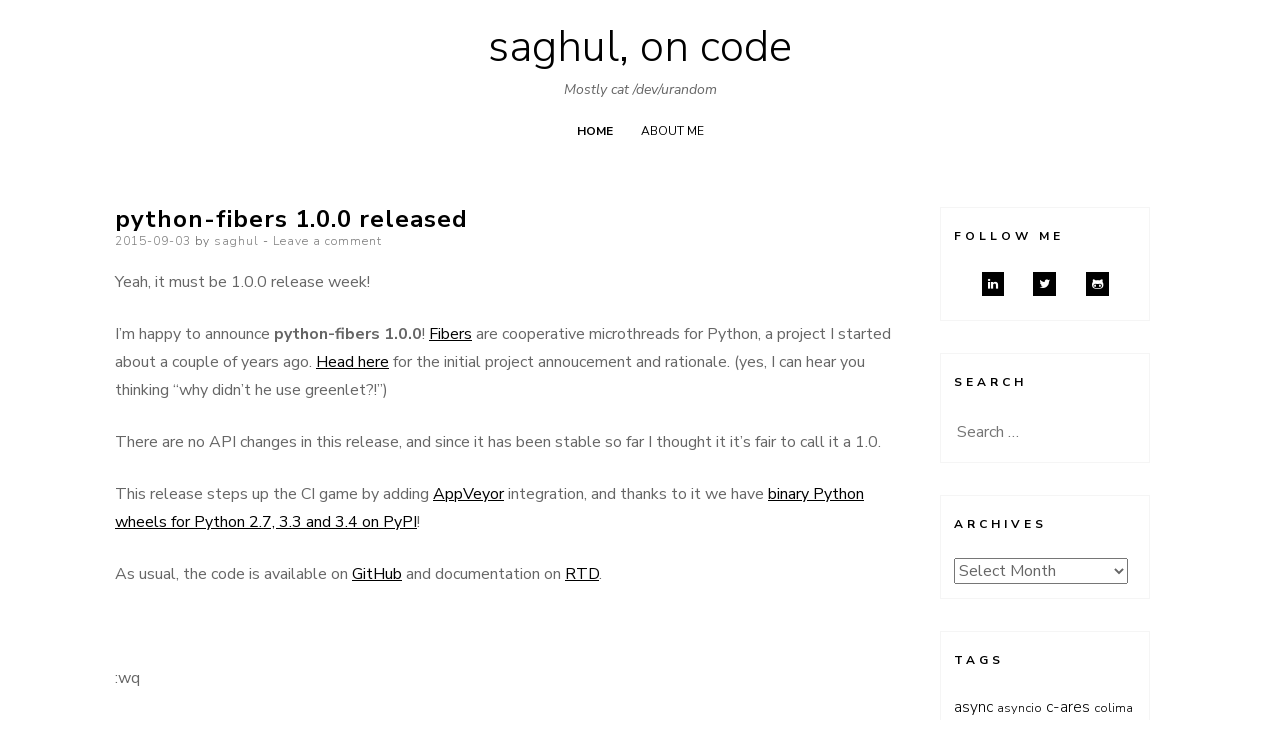

--- FILE ---
content_type: text/html; charset=UTF-8
request_url: https://code.saghul.net/page/5/
body_size: 16879
content:
<!DOCTYPE html>
<html lang="en-US">
<head>
<meta charset="UTF-8">
<meta name="viewport" content="width=device-width, initial-scale=1, user-scalable=0">
<link rel="profile" href="http://gmpg.org/xfn/11">
<title>saghul, on code &#8211; Page 5 &#8211; Mostly cat /dev/urandom</title>
<meta name='robots' content='max-image-preview:large' />
<link rel='dns-prefetch' href='//fonts.googleapis.com' />
<link rel="alternate" type="application/rss+xml" title="saghul, on code &raquo; Feed" href="https://code.saghul.net/feed/" />
<link rel="alternate" type="application/rss+xml" title="saghul, on code &raquo; Comments Feed" href="https://code.saghul.net/comments/feed/" />
<style id='wp-img-auto-sizes-contain-inline-css' type='text/css'>
img:is([sizes=auto i],[sizes^="auto," i]){contain-intrinsic-size:3000px 1500px}
/*# sourceURL=wp-img-auto-sizes-contain-inline-css */
</style>
<style id='wp-emoji-styles-inline-css' type='text/css'>

	img.wp-smiley, img.emoji {
		display: inline !important;
		border: none !important;
		box-shadow: none !important;
		height: 1em !important;
		width: 1em !important;
		margin: 0 0.07em !important;
		vertical-align: -0.1em !important;
		background: none !important;
		padding: 0 !important;
	}
/*# sourceURL=wp-emoji-styles-inline-css */
</style>
<style id='wp-block-library-inline-css' type='text/css'>
:root{--wp-block-synced-color:#7a00df;--wp-block-synced-color--rgb:122,0,223;--wp-bound-block-color:var(--wp-block-synced-color);--wp-editor-canvas-background:#ddd;--wp-admin-theme-color:#007cba;--wp-admin-theme-color--rgb:0,124,186;--wp-admin-theme-color-darker-10:#006ba1;--wp-admin-theme-color-darker-10--rgb:0,107,160.5;--wp-admin-theme-color-darker-20:#005a87;--wp-admin-theme-color-darker-20--rgb:0,90,135;--wp-admin-border-width-focus:2px}@media (min-resolution:192dpi){:root{--wp-admin-border-width-focus:1.5px}}.wp-element-button{cursor:pointer}:root .has-very-light-gray-background-color{background-color:#eee}:root .has-very-dark-gray-background-color{background-color:#313131}:root .has-very-light-gray-color{color:#eee}:root .has-very-dark-gray-color{color:#313131}:root .has-vivid-green-cyan-to-vivid-cyan-blue-gradient-background{background:linear-gradient(135deg,#00d084,#0693e3)}:root .has-purple-crush-gradient-background{background:linear-gradient(135deg,#34e2e4,#4721fb 50%,#ab1dfe)}:root .has-hazy-dawn-gradient-background{background:linear-gradient(135deg,#faaca8,#dad0ec)}:root .has-subdued-olive-gradient-background{background:linear-gradient(135deg,#fafae1,#67a671)}:root .has-atomic-cream-gradient-background{background:linear-gradient(135deg,#fdd79a,#004a59)}:root .has-nightshade-gradient-background{background:linear-gradient(135deg,#330968,#31cdcf)}:root .has-midnight-gradient-background{background:linear-gradient(135deg,#020381,#2874fc)}:root{--wp--preset--font-size--normal:16px;--wp--preset--font-size--huge:42px}.has-regular-font-size{font-size:1em}.has-larger-font-size{font-size:2.625em}.has-normal-font-size{font-size:var(--wp--preset--font-size--normal)}.has-huge-font-size{font-size:var(--wp--preset--font-size--huge)}.has-text-align-center{text-align:center}.has-text-align-left{text-align:left}.has-text-align-right{text-align:right}.has-fit-text{white-space:nowrap!important}#end-resizable-editor-section{display:none}.aligncenter{clear:both}.items-justified-left{justify-content:flex-start}.items-justified-center{justify-content:center}.items-justified-right{justify-content:flex-end}.items-justified-space-between{justify-content:space-between}.screen-reader-text{border:0;clip-path:inset(50%);height:1px;margin:-1px;overflow:hidden;padding:0;position:absolute;width:1px;word-wrap:normal!important}.screen-reader-text:focus{background-color:#ddd;clip-path:none;color:#444;display:block;font-size:1em;height:auto;left:5px;line-height:normal;padding:15px 23px 14px;text-decoration:none;top:5px;width:auto;z-index:100000}html :where(.has-border-color){border-style:solid}html :where([style*=border-top-color]){border-top-style:solid}html :where([style*=border-right-color]){border-right-style:solid}html :where([style*=border-bottom-color]){border-bottom-style:solid}html :where([style*=border-left-color]){border-left-style:solid}html :where([style*=border-width]){border-style:solid}html :where([style*=border-top-width]){border-top-style:solid}html :where([style*=border-right-width]){border-right-style:solid}html :where([style*=border-bottom-width]){border-bottom-style:solid}html :where([style*=border-left-width]){border-left-style:solid}html :where(img[class*=wp-image-]){height:auto;max-width:100%}:where(figure){margin:0 0 1em}html :where(.is-position-sticky){--wp-admin--admin-bar--position-offset:var(--wp-admin--admin-bar--height,0px)}@media screen and (max-width:600px){html :where(.is-position-sticky){--wp-admin--admin-bar--position-offset:0px}}

/*# sourceURL=wp-block-library-inline-css */
</style><style id='global-styles-inline-css' type='text/css'>
:root{--wp--preset--aspect-ratio--square: 1;--wp--preset--aspect-ratio--4-3: 4/3;--wp--preset--aspect-ratio--3-4: 3/4;--wp--preset--aspect-ratio--3-2: 3/2;--wp--preset--aspect-ratio--2-3: 2/3;--wp--preset--aspect-ratio--16-9: 16/9;--wp--preset--aspect-ratio--9-16: 9/16;--wp--preset--color--black: #000000;--wp--preset--color--cyan-bluish-gray: #abb8c3;--wp--preset--color--white: #ffffff;--wp--preset--color--pale-pink: #f78da7;--wp--preset--color--vivid-red: #cf2e2e;--wp--preset--color--luminous-vivid-orange: #ff6900;--wp--preset--color--luminous-vivid-amber: #fcb900;--wp--preset--color--light-green-cyan: #7bdcb5;--wp--preset--color--vivid-green-cyan: #00d084;--wp--preset--color--pale-cyan-blue: #8ed1fc;--wp--preset--color--vivid-cyan-blue: #0693e3;--wp--preset--color--vivid-purple: #9b51e0;--wp--preset--gradient--vivid-cyan-blue-to-vivid-purple: linear-gradient(135deg,rgb(6,147,227) 0%,rgb(155,81,224) 100%);--wp--preset--gradient--light-green-cyan-to-vivid-green-cyan: linear-gradient(135deg,rgb(122,220,180) 0%,rgb(0,208,130) 100%);--wp--preset--gradient--luminous-vivid-amber-to-luminous-vivid-orange: linear-gradient(135deg,rgb(252,185,0) 0%,rgb(255,105,0) 100%);--wp--preset--gradient--luminous-vivid-orange-to-vivid-red: linear-gradient(135deg,rgb(255,105,0) 0%,rgb(207,46,46) 100%);--wp--preset--gradient--very-light-gray-to-cyan-bluish-gray: linear-gradient(135deg,rgb(238,238,238) 0%,rgb(169,184,195) 100%);--wp--preset--gradient--cool-to-warm-spectrum: linear-gradient(135deg,rgb(74,234,220) 0%,rgb(151,120,209) 20%,rgb(207,42,186) 40%,rgb(238,44,130) 60%,rgb(251,105,98) 80%,rgb(254,248,76) 100%);--wp--preset--gradient--blush-light-purple: linear-gradient(135deg,rgb(255,206,236) 0%,rgb(152,150,240) 100%);--wp--preset--gradient--blush-bordeaux: linear-gradient(135deg,rgb(254,205,165) 0%,rgb(254,45,45) 50%,rgb(107,0,62) 100%);--wp--preset--gradient--luminous-dusk: linear-gradient(135deg,rgb(255,203,112) 0%,rgb(199,81,192) 50%,rgb(65,88,208) 100%);--wp--preset--gradient--pale-ocean: linear-gradient(135deg,rgb(255,245,203) 0%,rgb(182,227,212) 50%,rgb(51,167,181) 100%);--wp--preset--gradient--electric-grass: linear-gradient(135deg,rgb(202,248,128) 0%,rgb(113,206,126) 100%);--wp--preset--gradient--midnight: linear-gradient(135deg,rgb(2,3,129) 0%,rgb(40,116,252) 100%);--wp--preset--font-size--small: 13px;--wp--preset--font-size--medium: 20px;--wp--preset--font-size--large: 36px;--wp--preset--font-size--x-large: 42px;--wp--preset--spacing--20: 0.44rem;--wp--preset--spacing--30: 0.67rem;--wp--preset--spacing--40: 1rem;--wp--preset--spacing--50: 1.5rem;--wp--preset--spacing--60: 2.25rem;--wp--preset--spacing--70: 3.38rem;--wp--preset--spacing--80: 5.06rem;--wp--preset--shadow--natural: 6px 6px 9px rgba(0, 0, 0, 0.2);--wp--preset--shadow--deep: 12px 12px 50px rgba(0, 0, 0, 0.4);--wp--preset--shadow--sharp: 6px 6px 0px rgba(0, 0, 0, 0.2);--wp--preset--shadow--outlined: 6px 6px 0px -3px rgb(255, 255, 255), 6px 6px rgb(0, 0, 0);--wp--preset--shadow--crisp: 6px 6px 0px rgb(0, 0, 0);}:where(.is-layout-flex){gap: 0.5em;}:where(.is-layout-grid){gap: 0.5em;}body .is-layout-flex{display: flex;}.is-layout-flex{flex-wrap: wrap;align-items: center;}.is-layout-flex > :is(*, div){margin: 0;}body .is-layout-grid{display: grid;}.is-layout-grid > :is(*, div){margin: 0;}:where(.wp-block-columns.is-layout-flex){gap: 2em;}:where(.wp-block-columns.is-layout-grid){gap: 2em;}:where(.wp-block-post-template.is-layout-flex){gap: 1.25em;}:where(.wp-block-post-template.is-layout-grid){gap: 1.25em;}.has-black-color{color: var(--wp--preset--color--black) !important;}.has-cyan-bluish-gray-color{color: var(--wp--preset--color--cyan-bluish-gray) !important;}.has-white-color{color: var(--wp--preset--color--white) !important;}.has-pale-pink-color{color: var(--wp--preset--color--pale-pink) !important;}.has-vivid-red-color{color: var(--wp--preset--color--vivid-red) !important;}.has-luminous-vivid-orange-color{color: var(--wp--preset--color--luminous-vivid-orange) !important;}.has-luminous-vivid-amber-color{color: var(--wp--preset--color--luminous-vivid-amber) !important;}.has-light-green-cyan-color{color: var(--wp--preset--color--light-green-cyan) !important;}.has-vivid-green-cyan-color{color: var(--wp--preset--color--vivid-green-cyan) !important;}.has-pale-cyan-blue-color{color: var(--wp--preset--color--pale-cyan-blue) !important;}.has-vivid-cyan-blue-color{color: var(--wp--preset--color--vivid-cyan-blue) !important;}.has-vivid-purple-color{color: var(--wp--preset--color--vivid-purple) !important;}.has-black-background-color{background-color: var(--wp--preset--color--black) !important;}.has-cyan-bluish-gray-background-color{background-color: var(--wp--preset--color--cyan-bluish-gray) !important;}.has-white-background-color{background-color: var(--wp--preset--color--white) !important;}.has-pale-pink-background-color{background-color: var(--wp--preset--color--pale-pink) !important;}.has-vivid-red-background-color{background-color: var(--wp--preset--color--vivid-red) !important;}.has-luminous-vivid-orange-background-color{background-color: var(--wp--preset--color--luminous-vivid-orange) !important;}.has-luminous-vivid-amber-background-color{background-color: var(--wp--preset--color--luminous-vivid-amber) !important;}.has-light-green-cyan-background-color{background-color: var(--wp--preset--color--light-green-cyan) !important;}.has-vivid-green-cyan-background-color{background-color: var(--wp--preset--color--vivid-green-cyan) !important;}.has-pale-cyan-blue-background-color{background-color: var(--wp--preset--color--pale-cyan-blue) !important;}.has-vivid-cyan-blue-background-color{background-color: var(--wp--preset--color--vivid-cyan-blue) !important;}.has-vivid-purple-background-color{background-color: var(--wp--preset--color--vivid-purple) !important;}.has-black-border-color{border-color: var(--wp--preset--color--black) !important;}.has-cyan-bluish-gray-border-color{border-color: var(--wp--preset--color--cyan-bluish-gray) !important;}.has-white-border-color{border-color: var(--wp--preset--color--white) !important;}.has-pale-pink-border-color{border-color: var(--wp--preset--color--pale-pink) !important;}.has-vivid-red-border-color{border-color: var(--wp--preset--color--vivid-red) !important;}.has-luminous-vivid-orange-border-color{border-color: var(--wp--preset--color--luminous-vivid-orange) !important;}.has-luminous-vivid-amber-border-color{border-color: var(--wp--preset--color--luminous-vivid-amber) !important;}.has-light-green-cyan-border-color{border-color: var(--wp--preset--color--light-green-cyan) !important;}.has-vivid-green-cyan-border-color{border-color: var(--wp--preset--color--vivid-green-cyan) !important;}.has-pale-cyan-blue-border-color{border-color: var(--wp--preset--color--pale-cyan-blue) !important;}.has-vivid-cyan-blue-border-color{border-color: var(--wp--preset--color--vivid-cyan-blue) !important;}.has-vivid-purple-border-color{border-color: var(--wp--preset--color--vivid-purple) !important;}.has-vivid-cyan-blue-to-vivid-purple-gradient-background{background: var(--wp--preset--gradient--vivid-cyan-blue-to-vivid-purple) !important;}.has-light-green-cyan-to-vivid-green-cyan-gradient-background{background: var(--wp--preset--gradient--light-green-cyan-to-vivid-green-cyan) !important;}.has-luminous-vivid-amber-to-luminous-vivid-orange-gradient-background{background: var(--wp--preset--gradient--luminous-vivid-amber-to-luminous-vivid-orange) !important;}.has-luminous-vivid-orange-to-vivid-red-gradient-background{background: var(--wp--preset--gradient--luminous-vivid-orange-to-vivid-red) !important;}.has-very-light-gray-to-cyan-bluish-gray-gradient-background{background: var(--wp--preset--gradient--very-light-gray-to-cyan-bluish-gray) !important;}.has-cool-to-warm-spectrum-gradient-background{background: var(--wp--preset--gradient--cool-to-warm-spectrum) !important;}.has-blush-light-purple-gradient-background{background: var(--wp--preset--gradient--blush-light-purple) !important;}.has-blush-bordeaux-gradient-background{background: var(--wp--preset--gradient--blush-bordeaux) !important;}.has-luminous-dusk-gradient-background{background: var(--wp--preset--gradient--luminous-dusk) !important;}.has-pale-ocean-gradient-background{background: var(--wp--preset--gradient--pale-ocean) !important;}.has-electric-grass-gradient-background{background: var(--wp--preset--gradient--electric-grass) !important;}.has-midnight-gradient-background{background: var(--wp--preset--gradient--midnight) !important;}.has-small-font-size{font-size: var(--wp--preset--font-size--small) !important;}.has-medium-font-size{font-size: var(--wp--preset--font-size--medium) !important;}.has-large-font-size{font-size: var(--wp--preset--font-size--large) !important;}.has-x-large-font-size{font-size: var(--wp--preset--font-size--x-large) !important;}
/*# sourceURL=global-styles-inline-css */
</style>

<style id='classic-theme-styles-inline-css' type='text/css'>
/*! This file is auto-generated */
.wp-block-button__link{color:#fff;background-color:#32373c;border-radius:9999px;box-shadow:none;text-decoration:none;padding:calc(.667em + 2px) calc(1.333em + 2px);font-size:1.125em}.wp-block-file__button{background:#32373c;color:#fff;text-decoration:none}
/*# sourceURL=/wp-includes/css/classic-themes.min.css */
</style>
<link rel='stylesheet' id='ns-minimal-style-css' href='https://code.saghul.net/wp-content/themes/ns-minimal/style.css?ver=6.9' type='text/css' media='all' />
<link rel='stylesheet' id='fontawesome-css' href='https://code.saghul.net/wp-content/themes/ns-minimal/css/font-awesome.css?ver=6.9' type='text/css' media='all' />
<link rel='stylesheet' id='ns-minimal-google-font-css' href='https://fonts.googleapis.com/css?family=Nunito+Sans%3A300%2C400%2C400i%2C700%2C700i&#038;subset=latin%2Clatin-ext' type='text/css' media='all' />
<script type="text/javascript" src="https://code.saghul.net/wp-includes/js/jquery/jquery.min.js?ver=3.7.1" id="jquery-core-js"></script>
<script type="text/javascript" src="https://code.saghul.net/wp-includes/js/jquery/jquery-migrate.min.js?ver=3.4.1" id="jquery-migrate-js"></script>
<script type="text/javascript" src="https://code.saghul.net/wp-content/themes/ns-minimal/js/jquery.fitvids.js?ver=1.1" id="jquary-fitvids-js"></script>
<link rel="https://api.w.org/" href="https://code.saghul.net/wp-json/" /><link rel="EditURI" type="application/rsd+xml" title="RSD" href="https://code.saghul.net/xmlrpc.php?rsd" />
<meta name="generator" content="WordPress 6.9" />
		<style type="text/css" id="wp-custom-css">
			.entry-title {
	text-transform: none;
}

span.cat-links {
	display: none;
}

.wp-block-code {
	background-color: transparent;
}

.wp-block-code code {
	white-space: unset;
}

code:not(pre *) {
	display: inline;
	border: 0;
	padding: 0.1em 0.5em;
}
		</style>
		</head>

<body class="home blog paged paged-5 wp-theme-ns-minimal">


<div id="page" class="hfeed site">

	<header id="masthead" class="site-header" role="banner">

		<div class="container">

      <a class="skip-link screen-reader-text" href="#content">Skip to content</a>

			
			<div class="site-branding">
									<h1 class="site-title"><a href="https://code.saghul.net/" rel="home">saghul, on code</a></h1>
										<p class="site-description">Mostly cat /dev/urandom</p>
							</div>

			
			<nav id="site-navigation" class="main-navigation" role="navigation">

        <button class="menu-toggle hamburger hamburger--spin" type="button">
          <span class="hamburger-box">
            <span class="hamburger-inner"></span>
            <p class="hamburger-inner-text">Menu</p>
          </span>
        </button>

				<div class="menu-wrap"><ul id="top-navigation" class="menu"><li id="menu-item-308" class="menu-item menu-item-type-custom menu-item-object-custom current-menu-item menu-item-home menu-item-308"><a href="http://code.saghul.net">Home</a></li>
<li id="menu-item-309" class="menu-item menu-item-type-post_type menu-item-object-page menu-item-309"><a href="https://code.saghul.net/about-me/">About me</a></li>
</ul></div>
			</nav><!-- #site-navigation -->

		</div>

	</header><!-- #masthead -->

	<div class="container">

		<div id="content" class="site-content">

	<div id="primary" class="content-area column three-fourths">

		<main id="main" class="site-main" role="main">

		
						
				
	<article id="post-278" class="post-278 post type-post status-publish format-standard hentry category-uncategorized tag-coroutines tag-fibers tag-python">
		<header class="entry-header">
			<h1 class="entry-title"><a href="https://code.saghul.net/2015/09/python-fibers-1-0-0-released/" rel="bookmark">python-fibers 1.0.0 released</a></h1>
						<div class="entry-meta">
				<span class="posted-on"><span class="screen-reader-text">Posted on</span> <a href="https://code.saghul.net/2015/09/python-fibers-1-0-0-released/" rel="bookmark"><time class="entry-date published" datetime="2015-09-03T00:24:24+01:00">2015-09-03</time></a></span><span class="byline"> by <span class="author vcard"><a class="url fn n" href="https://code.saghul.net/author/saghul/">saghul</a></span></span>								<span class="comments-link"><a href="https://code.saghul.net/2015/09/python-fibers-1-0-0-released/#respond">Leave a comment</a></span>
							</div><!-- .entry-meta -->
			
					</header><!-- .entry-header -->

				<div class="entry-content">
			<p>Yeah, it must be 1.0.0 release week!</p>
<p>I&#8217;m happy to announce <strong>python-fibers 1.0.0</strong>! <a href="https://github.com/saghul/python-fibers" target="_blank">Fibers</a> are cooperative microthreads for Python, a project I started about a couple of years ago. <a href="https://code.saghul.net/index.php/2013/08/06/fibers-lightweight-cooperative-microthreads-for-python/" target="_blank">Head here</a> for the initial project annoucement and rationale. (yes, I can hear you thinking &#8220;why didn&#8217;t he use greenlet?!&#8221;)</p>
<p>There are no API changes in this release, and since it has been stable so far I thought it it&#8217;s fair to call it a 1.0.</p>
<p>This release steps up the CI game by adding <a href="https://ci.appveyor.com/project/saghul/python-fibers" target="_blank">AppVeyor</a> integration, and thanks to it we have <a href="https://pypi.python.org/pypi/fibers/1.0.0" target="_blank">binary Python wheels for Python 2.7, 3.3 and 3.4 on PyPI</a>!</p>
<p>As usual, the code is available on <a href="https://github.com/saghul/python-fibers" target="_blank">GitHub</a> and documentation on <a href="http://python-fibers.readthedocs.org/en/latest/" target="_blank">RTD</a>.</p>
<p>&nbsp;</p>
<p>:wq</p>
					</div><!-- .entry-content -->
		
		<footer class="entry-footer">
			<span class="cat-links">Posted in <a href="https://code.saghul.net/category/uncategorized/" rel="category tag">Uncategorized</a></span><span class="tags-links">Tagged <a href="https://code.saghul.net/tag/coroutines/" rel="tag">coroutines</a>, <a href="https://code.saghul.net/tag/fibers/" rel="tag">fibers</a>, <a href="https://code.saghul.net/tag/python/" rel="tag">python</a></span><span class="comments-link"><a href="https://code.saghul.net/2015/09/python-fibers-1-0-0-released/#respond">Leave a Comment<span class="screen-reader-text"> on python-fibers 1.0.0 released</span></a></span>		</footer><!-- .entry-footer -->

	</article><!-- #post-## -->

			
				
	<article id="post-276" class="post-276 post type-post status-publish format-standard hentry category-uncategorized tag-c-ares tag-dns tag-python">
		<header class="entry-header">
			<h1 class="entry-title"><a href="https://code.saghul.net/2015/09/pycares-1-0-0-released/" rel="bookmark">pycares 1.0.0 released</a></h1>
						<div class="entry-meta">
				<span class="posted-on"><span class="screen-reader-text">Posted on</span> <a href="https://code.saghul.net/2015/09/pycares-1-0-0-released/" rel="bookmark"><time class="entry-date published" datetime="2015-09-01T23:29:37+01:00">2015-09-01</time></a></span><span class="byline"> by <span class="author vcard"><a class="url fn n" href="https://code.saghul.net/author/saghul/">saghul</a></span></span>								<span class="comments-link"><a href="https://code.saghul.net/2015/09/pycares-1-0-0-released/#respond">Leave a comment</a></span>
							</div><!-- .entry-meta -->
			
					</header><!-- .entry-header -->

				<div class="entry-content">
			<p>Long time no blog!</p>
<p>Today I&#8217;m happy to announce <a href="https://github.com/saghul/pycares/releases/tag/pycares-1.0.0" target="_blank">pycares 1.0.0</a> was just released. pycares is a Python library which wrapps the c-ares C library, providing asynchronous DNS resolution capability to different applications.</p>
<p>The full changelog can be checked <a href="https://github.com/saghul/pycares/blob/master/ChangeLog" target="_blank">here</a>, but these are the main highlights:</p>
<ul>
<li>Return nametuple-like objects for all query types</li>
<li>Return TTL information</li>
<li>Dropped support for old Python versions</li>
<li>AppVeyor CI integration</li>
<li><a href="https://pypi.python.org/pypi/pycares/1.0.0" target="_blank">Binary wheels</a> available for 32 and 64 bit Windows (thanks AppVeyor!)</li>
</ul>
<p>As usual, the code is available on <a href="https://github.com/saghul/pycares" target="_blank">GitHub</a> and the documentation is <a href="http://pycares.readthedocs.org/en/latest/" target="_blank">here</a>.</p>
<p>Happy querying!</p>
<p>&nbsp;</p>
<p>:wq</p>
					</div><!-- .entry-content -->
		
		<footer class="entry-footer">
			<span class="cat-links">Posted in <a href="https://code.saghul.net/category/uncategorized/" rel="category tag">Uncategorized</a></span><span class="tags-links">Tagged <a href="https://code.saghul.net/tag/c-ares/" rel="tag">c-ares</a>, <a href="https://code.saghul.net/tag/dns/" rel="tag">dns</a>, <a href="https://code.saghul.net/tag/python/" rel="tag">python</a></span><span class="comments-link"><a href="https://code.saghul.net/2015/09/pycares-1-0-0-released/#respond">Leave a Comment<span class="screen-reader-text"> on pycares 1.0.0 released</span></a></span>		</footer><!-- .entry-footer -->

	</article><!-- #post-## -->

			
				
	<article id="post-273" class="post-273 post type-post status-publish format-standard hentry category-uncategorized tag-household tag-openbsd tag-openhrc">
		<header class="entry-header">
			<h1 class="entry-title"><a href="https://code.saghul.net/2015/05/announcing-the-open-household-router-contraption/" rel="bookmark">Announcing the Open Household Router Contraption</a></h1>
						<div class="entry-meta">
				<span class="posted-on"><span class="screen-reader-text">Posted on</span> <a href="https://code.saghul.net/2015/05/announcing-the-open-household-router-contraption/" rel="bookmark"><time class="entry-date published" datetime="2015-05-01T20:10:30+01:00">2015-05-01</time></a></span><span class="byline"> by <span class="author vcard"><a class="url fn n" href="https://code.saghul.net/author/saghul/">saghul</a></span></span>								<span class="comments-link"><a href="https://code.saghul.net/2015/05/announcing-the-open-household-router-contraption/#respond">Leave a comment</a></span>
							</div><!-- .entry-meta -->
			
					</header><!-- .entry-header -->

				<div class="entry-content">
			<p>It&#8217;s with great pleasure that today, the day when <a href="http://www.openbsd.org/57.html" target="_blank">OpenBSD 5.7 was released</a>, I can announce <em>OpenHRC: Open Household Router Contraption</em>.</p>
<p><a href="https://github.com/ioc32/openhrc" target="_blank">OpenHRC</a> is a project <a href="https://twitter.com/ioc32" target="_blank">Iñigo</a> and <a href="https://twitter.com/saghul" target="_blank">yours truly</a> did in our spare time, in order to replace the (crappy) router our Internet provider gave us with something more robust and OpenBSD based.</p>
<p>We chose the <a href="http://www.pcengines.ch/apu.htm" target="_blank">PC Engines APU</a> as our hardware platform, but any device with at least 2 network interfaces will do. OpenHRC uses Ansible to configure the basic OpenBSD installation and enable several services, configured with sane defaults:</p>
<ul>
<li>Local NTP server</li>
<li>DHCP server</li>
<li>Firewall</li>
<li>Local caching DNS resolver</li>
</ul>
<p>This is just the beginning, we will be adding more features shortly, but we couldn&#8217;t pass on making our first release the same day OpenBSD 5.7 (which we have been testing for some time) is released.</p>
<p style="text-align: left;">Check out the installation video below, and head over to <a href="https://github.com/ioc32/openhrc" target="_blank">GitHub</a> for the source code. Happy routing!</p>
<p><iframe title="OpenHRC: Open Household Router Contraption" width="780" height="439" src="https://www.youtube.com/embed/LZeKDM5jc90?feature=oembed" frameborder="0" allow="accelerometer; autoplay; clipboard-write; encrypted-media; gyroscope; picture-in-picture" allowfullscreen></iframe></p>
<p>&nbsp;</p>
					</div><!-- .entry-content -->
		
		<footer class="entry-footer">
			<span class="cat-links">Posted in <a href="https://code.saghul.net/category/uncategorized/" rel="category tag">Uncategorized</a></span><span class="tags-links">Tagged <a href="https://code.saghul.net/tag/household/" rel="tag">household</a>, <a href="https://code.saghul.net/tag/openbsd/" rel="tag">OpenBSD</a>, <a href="https://code.saghul.net/tag/openhrc/" rel="tag">OpenHRC</a></span><span class="comments-link"><a href="https://code.saghul.net/2015/05/announcing-the-open-household-router-contraption/#respond">Leave a Comment<span class="screen-reader-text"> on Announcing the Open Household Router Contraption</span></a></span>		</footer><!-- .entry-footer -->

	</article><!-- #post-## -->

			
				
	<article id="post-268" class="post-268 post type-post status-publish format-standard hentry category-uncategorized tag-fosdem tag-opensource">
		<header class="entry-header">
			<h1 class="entry-title"><a href="https://code.saghul.net/2015/01/fosdem-ready-fuels/" rel="bookmark">FOSDEM: ready fuels!</a></h1>
						<div class="entry-meta">
				<span class="posted-on"><span class="screen-reader-text">Posted on</span> <a href="https://code.saghul.net/2015/01/fosdem-ready-fuels/" rel="bookmark"><time class="entry-date published" datetime="2015-01-28T09:48:50+01:00">2015-01-28</time></a></span><span class="byline"> by <span class="author vcard"><a class="url fn n" href="https://code.saghul.net/author/saghul/">saghul</a></span></span>								<span class="comments-link"><a href="https://code.saghul.net/2015/01/fosdem-ready-fuels/#respond">Leave a comment</a></span>
							</div><!-- .entry-meta -->
			
					</header><!-- .entry-header -->

				<div class="entry-content">
			<p>Yes, it&#8217;s that time of the year again. The week which leads to one of my favorite conferences: <a href="https://fosdem.org" target="_blank">FOSDEM</a>. I&#8217;ve been attending for 4 or 5 years now and I love it. There is so much going on it even get overwhelming at times! It&#8217;s great to just hop into a random room and listen to a great talk, my brain becomes a sponge throughout the weekend 🙂</p>
<p>This year I&#8217;ll be giving <a href="https://fosdem.org/2015/schedule/event/open_source_voip_phone/" target="_blank">a talk at the lightning talks track</a> and another <a href="https://fosdem.org/2015/schedule/event/python,_webrtc_and_you/" target="_blank">talk at the Python devroom</a>. As usual, I&#8217;m super excited.</p>
<p><a href="https://fosdem.org/2015/schedule/speaker/saul_ibarra_corretge/" target="_blank"><img fetchpriority="high" decoding="async" class=" size-full wp-image-270 aligncenter" src="https://code.saghul.net/wp-content/uploads/2015/01/fosdem.png" alt="fosdem" width="256" height="256" /></a></p>
<p>See you there?</p>
					</div><!-- .entry-content -->
		
		<footer class="entry-footer">
			<span class="cat-links">Posted in <a href="https://code.saghul.net/category/uncategorized/" rel="category tag">Uncategorized</a></span><span class="tags-links">Tagged <a href="https://code.saghul.net/tag/fosdem/" rel="tag">FOSDEM</a>, <a href="https://code.saghul.net/tag/opensource/" rel="tag">OpenSource</a></span><span class="comments-link"><a href="https://code.saghul.net/2015/01/fosdem-ready-fuels/#respond">Leave a Comment<span class="screen-reader-text"> on FOSDEM: ready fuels!</span></a></span>		</footer><!-- .entry-footer -->

	</article><!-- #post-## -->

			
				
	<article id="post-263" class="post-263 post type-post status-publish format-standard hentry category-uncategorized tag-python tag-pyuv tag-windows">
		<header class="entry-header">
			<h1 class="entry-title"><a href="https://code.saghul.net/2015/01/pyuv-on-wheels/" rel="bookmark">pyuv on wheels!</a></h1>
						<div class="entry-meta">
				<span class="posted-on"><span class="screen-reader-text">Posted on</span> <a href="https://code.saghul.net/2015/01/pyuv-on-wheels/" rel="bookmark"><time class="entry-date published" datetime="2015-01-21T23:09:25+01:00">2015-01-21</time></a></span><span class="byline"> by <span class="author vcard"><a class="url fn n" href="https://code.saghul.net/author/saghul/">saghul</a></span></span>								<span class="comments-link"><a href="https://code.saghul.net/2015/01/pyuv-on-wheels/#respond">Leave a comment</a></span>
							</div><!-- .entry-meta -->
			
					</header><!-- .entry-header -->

				<div class="entry-content">
			<p>If you are a Python user which happens to use Windows every now and then you probably also suffer when installing (or at least trying to) Python packages which need to be compiled. <a href="http://pythonwheels.com/" target="_blank">Python wheels</a> really help here, as they ease the installation of binary packages, and even make the installation of non-binary packages faster.</p>
<p>Long time <a href="https://github.com/saghul/pyuv" target="_blank">pyuv</a> contributor <a href="https://github.com/schlamar" target="_blank">Marc Schlaich</a> has recently began to provide these wheels for both 32 and 64 Windows, for all supported Python versions: 2.7, 3.3 and 3.4. Wheels for <a href="https://github.com/saghul/pyuv/releases/tag/pyuv-1.0.2" target="_blank">pyuv 1.0.2</a> have already been uploaded to <a href="https://pypi.python.org/pypi/pyuv" target="_blank">PyPI</a>, you can check how to install Python wheels <a href="https://pip.pypa.io/en/latest/user_guide.html#installing-from-wheels" target="_blank">here</a>.</p>
<p>Thanks a lot for your contributions Marc!</p>
<p>&nbsp;</p>
					</div><!-- .entry-content -->
		
		<footer class="entry-footer">
			<span class="cat-links">Posted in <a href="https://code.saghul.net/category/uncategorized/" rel="category tag">Uncategorized</a></span><span class="tags-links">Tagged <a href="https://code.saghul.net/tag/python/" rel="tag">python</a>, <a href="https://code.saghul.net/tag/pyuv/" rel="tag">pyuv</a>, <a href="https://code.saghul.net/tag/windows/" rel="tag">Windows</a></span><span class="comments-link"><a href="https://code.saghul.net/2015/01/pyuv-on-wheels/#respond">Leave a Comment<span class="screen-reader-text"> on pyuv on wheels!</span></a></span>		</footer><!-- .entry-footer -->

	</article><!-- #post-## -->

			
				
	<article id="post-260" class="post-260 post type-post status-publish format-standard hentry category-uncategorized tag-libuv tag-pyuv">
		<header class="entry-header">
			<h1 class="entry-title"><a href="https://code.saghul.net/2014/12/pyuv-1-0-0-released/" rel="bookmark">pyuv 1.0.0 released!</a></h1>
						<div class="entry-meta">
				<span class="posted-on"><span class="screen-reader-text">Posted on</span> <a href="https://code.saghul.net/2014/12/pyuv-1-0-0-released/" rel="bookmark"><time class="entry-date published" datetime="2014-12-02T23:44:10+01:00">2014-12-02</time></a></span><span class="byline"> by <span class="author vcard"><a class="url fn n" href="https://code.saghul.net/author/saghul/">saghul</a></span></span>								<span class="comments-link"><a href="https://code.saghul.net/2014/12/pyuv-1-0-0-released/#respond">Leave a comment</a></span>
							</div><!-- .entry-meta -->
			
					</header><!-- .entry-header -->

				<div class="entry-content">
			<p>In case you missed the news, <a href="https://groups.google.com/forum/#!topic/libuv/GIqzv-Ve1og" target="_blank">libuv 1.0.0 was released not long ago</a>, so now <strong>it&#8217;s time for pyuv to hit 1.0.0</strong>.</p>
<p>Hitting 1.0.0 means the API will remain backwards compatible throughout the 1.x branch. But this came at a cost: pyuv 1.0.0 introduced several backwards incompatible API changes, some coming from changes in libuv itself, and some others to (hopefully) improve pyuv itself.</p>
<p>Here is <a href="https://github.com/saghul/pyuv/releases/tag/pyuv-1.0.0" target="_blank">the full changelog</a>.</p>
<p>As usual, you can download pyuv <a href="https://pypi.python.org/pypi/pyuv/1.0.0" target="_blank">from PyPI</a>, and check the documentation <a href="http://pyuv.readthedocs.org" target="_blank">here</a>.</p>
<p>&#8220;So, what now?&#8221; I hear you say. Since pyuv is currently feature-complete with regards to libuv, adding CFFI bindings to pyuv will probably be the next thing I&#8217;ll tackle. You can follow the discussion <a href="https://github.com/saghul/pyuv/issues/49" target="_blank">here</a>. A user <a href="https://github.com/veegee/guv/tree/develop/pyuv_cffi" target="_blank">already started</a>, and I look forward to joining forces and integrating the work 🙂</p>
					</div><!-- .entry-content -->
		
		<footer class="entry-footer">
			<span class="cat-links">Posted in <a href="https://code.saghul.net/category/uncategorized/" rel="category tag">Uncategorized</a></span><span class="tags-links">Tagged <a href="https://code.saghul.net/tag/libuv/" rel="tag">libuv</a>, <a href="https://code.saghul.net/tag/pyuv/" rel="tag">pyuv</a></span><span class="comments-link"><a href="https://code.saghul.net/2014/12/pyuv-1-0-0-released/#respond">Leave a Comment<span class="screen-reader-text"> on pyuv 1.0.0 released!</span></a></span>		</footer><!-- .entry-footer -->

	</article><!-- #post-## -->

			
				
	<article id="post-258" class="post-258 post type-post status-publish format-standard hentry category-uncategorized tag-libuv tag-python tag-pyuv">
		<header class="entry-header">
			<h1 class="entry-title"><a href="https://code.saghul.net/2014/10/new-pyuv-stable-and-pre-releases/" rel="bookmark">New pyuv stable and pre releases</a></h1>
						<div class="entry-meta">
				<span class="posted-on"><span class="screen-reader-text">Posted on</span> <a href="https://code.saghul.net/2014/10/new-pyuv-stable-and-pre-releases/" rel="bookmark"><time class="entry-date published" datetime="2014-10-21T21:56:41+01:00">2014-10-21</time></a></span><span class="byline"> by <span class="author vcard"><a class="url fn n" href="https://code.saghul.net/author/saghul/">saghul</a></span></span>								<span class="comments-link"><a href="https://code.saghul.net/2014/10/new-pyuv-stable-and-pre-releases/#respond">Leave a comment</a></span>
							</div><!-- .entry-meta -->
			
					</header><!-- .entry-header -->

				<div class="entry-content">
			<p>Took a while to get these together, mainly because I&#8217;m spending quite some time on libuv itself lately. In case you didn&#8217;t know <strong>libuv 1.0.0 is around the corner</strong>, yesterday <a href="https://groups.google.com/forum/#!topic/libuv/fjDQMEPZ2EQ" target="_blank">libuv 1.0.0-rc2 was released</a>, check it out!</p>
<p>Back to <a href="https://github.com/saghul/pyuv" target="_blank">pyuv</a>, I&#8217;m pleased to announce <a href="https://github.com/saghul/pyuv/releases/tag/pyuv-0.10.12" target="_blank">pyuv version 0.10.12</a>, which a maintenance release for the v0.10 series. In addition, I&#8217;m releasing <a href="https://github.com/saghul/pyuv/releases/tag/pyuv-1.0.0.dev1" target="_blank">pyuv 1.0.0.dev1</a>, the <strong>first development release in the v1.x series</strong> of pyuv (which bundles libuv 1.0.0-rc2).</p>
<p>Enjoy!</p>
<p>:wq</p>
					</div><!-- .entry-content -->
		
		<footer class="entry-footer">
			<span class="cat-links">Posted in <a href="https://code.saghul.net/category/uncategorized/" rel="category tag">Uncategorized</a></span><span class="tags-links">Tagged <a href="https://code.saghul.net/tag/libuv/" rel="tag">libuv</a>, <a href="https://code.saghul.net/tag/python/" rel="tag">python</a>, <a href="https://code.saghul.net/tag/pyuv/" rel="tag">pyuv</a></span><span class="comments-link"><a href="https://code.saghul.net/2014/10/new-pyuv-stable-and-pre-releases/#respond">Leave a Comment<span class="screen-reader-text"> on New pyuv stable and pre releases</span></a></span>		</footer><!-- .entry-footer -->

	</article><!-- #post-## -->

			
				
	<article id="post-255" class="post-255 post type-post status-publish format-standard hentry category-uncategorized tag-async tag-asyncio tag-domcode tag-python">
		<header class="entry-header">
			<h1 class="entry-title"><a href="https://code.saghul.net/2014/08/python-do-you-even-async/" rel="bookmark">Python, do you even async?</a></h1>
						<div class="entry-meta">
				<span class="posted-on"><span class="screen-reader-text">Posted on</span> <a href="https://code.saghul.net/2014/08/python-do-you-even-async/" rel="bookmark"><time class="entry-date published" datetime="2014-08-26T23:00:18+01:00">2014-08-26</time></a></span><span class="byline"> by <span class="author vcard"><a class="url fn n" href="https://code.saghul.net/author/saghul/">saghul</a></span></span>								<span class="comments-link"><a href="https://code.saghul.net/2014/08/python-do-you-even-async/#respond">Leave a comment</a></span>
							</div><!-- .entry-meta -->
			
					</header><!-- .entry-header -->

				<div class="entry-content">
			<p>Tonight I had the opportunity of speaking at the <a href="http://www.meetup.com/DomCode/" target="_blank">DomCode</a> meetup in Utrecht. I gave a presentation titled <strong>&#8220;Python, do you even async?&#8221;</strong> where I gave an overview on the different ways to do asynchronous I/O in Python, focusing on <a href="https://docs.python.org/3/library/asyncio.html" target="_blank">asyncio</a> for the most part. Here are the slides for those interested:</p>
<p style="text-align: center;"> [slideshare id=38386696&amp;doc=imqweci5rdhthteqllrf-signature-110b557e427c2f9202a9a7f001ca7b05f5b8ca3185a043734195f5b2b0fe66a8-poli-140826165718-phpapp01]</p>
<p>I had a blast, the venue was great and I got to talk to some great people, I hope to be back!</p>
<p>Thanks a lot to the organizers and <a href="https://twitter.com/appannie" target="_blank">App Annie</a> for hosting us and providing the pizza and drinks!</p>
<p>:wq</p>
					</div><!-- .entry-content -->
		
		<footer class="entry-footer">
			<span class="cat-links">Posted in <a href="https://code.saghul.net/category/uncategorized/" rel="category tag">Uncategorized</a></span><span class="tags-links">Tagged <a href="https://code.saghul.net/tag/async/" rel="tag">async</a>, <a href="https://code.saghul.net/tag/asyncio/" rel="tag">asyncio</a>, <a href="https://code.saghul.net/tag/domcode/" rel="tag">DomCode</a>, <a href="https://code.saghul.net/tag/python/" rel="tag">python</a></span><span class="comments-link"><a href="https://code.saghul.net/2014/08/python-do-you-even-async/#respond">Leave a Comment<span class="screen-reader-text"> on Python, do you even async?</span></a></span>		</footer><!-- .entry-footer -->

	</article><!-- #post-## -->

			
				
	<article id="post-251" class="post-251 post type-post status-publish format-standard hentry category-uncategorized tag-libuv tag-python tag-pyuv">
		<header class="entry-header">
			<h1 class="entry-title"><a href="https://code.saghul.net/2014/07/pyuv-0-11-5-released/" rel="bookmark">pyuv 0.11.5 released</a></h1>
						<div class="entry-meta">
				<span class="posted-on"><span class="screen-reader-text">Posted on</span> <a href="https://code.saghul.net/2014/07/pyuv-0-11-5-released/" rel="bookmark"><time class="entry-date published" datetime="2014-07-21T23:08:05+01:00">2014-07-21</time></a></span><span class="byline"> by <span class="author vcard"><a class="url fn n" href="https://code.saghul.net/author/saghul/">saghul</a></span></span>								<span class="comments-link"><a href="https://code.saghul.net/2014/07/pyuv-0-11-5-released/#respond">Leave a comment</a></span>
							</div><!-- .entry-meta -->
			
					</header><!-- .entry-header -->

				<div class="entry-content">
			<p>Long time no blog :-S Just a quick one to let you know <strong>pyuv 0.11.5 has been released</strong>. The 0.12 release is close by and I already started preparing, this release introduces some backwards incompatible changes, but I assuer you, it&#8217;s for the better 🙂</p>
<p>You can check the changelog right <a href="https://github.com/saghul/pyuv/releases/tag/pyuv-0.11.5" target="_blank">here</a>.</p>
					</div><!-- .entry-content -->
		
		<footer class="entry-footer">
			<span class="cat-links">Posted in <a href="https://code.saghul.net/category/uncategorized/" rel="category tag">Uncategorized</a></span><span class="tags-links">Tagged <a href="https://code.saghul.net/tag/libuv/" rel="tag">libuv</a>, <a href="https://code.saghul.net/tag/python/" rel="tag">python</a>, <a href="https://code.saghul.net/tag/pyuv/" rel="tag">pyuv</a></span><span class="comments-link"><a href="https://code.saghul.net/2014/07/pyuv-0-11-5-released/#respond">Leave a Comment<span class="screen-reader-text"> on pyuv 0.11.5 released</span></a></span>		</footer><!-- .entry-footer -->

	</article><!-- #post-## -->

			
				
	<article id="post-241" class="post-241 post type-post status-publish format-standard hentry category-uncategorized tag-erequests tag-eventlet tag-python tag-requests">
		<header class="entry-header">
			<h1 class="entry-title"><a href="https://code.saghul.net/2013/11/erequests-0-4-0-released/" rel="bookmark">erequests 0.4.0 released!</a></h1>
						<div class="entry-meta">
				<span class="posted-on"><span class="screen-reader-text">Posted on</span> <a href="https://code.saghul.net/2013/11/erequests-0-4-0-released/" rel="bookmark"><time class="entry-date published" datetime="2013-11-27T18:22:07+01:00">2013-11-27</time></a></span><span class="byline"> by <span class="author vcard"><a class="url fn n" href="https://code.saghul.net/author/saghul/">saghul</a></span></span>								<span class="comments-link"><a href="https://code.saghul.net/2013/11/erequests-0-4-0-released/#respond">Leave a comment</a></span>
							</div><!-- .entry-meta -->
			
					</header><!-- .entry-header -->

				<div class="entry-content">
			<p>A new version of <a class="vt-p" href="http://github.com/saghul/erequests" target="_blank">ERequests</a>, the library that makes it easy to use <a class="vt-p" href="http://python-requests.org" target="_blank">Requests</a> and <a class="vt-p" href="http://eventlet.net" target="_blank">Eventlet</a> has just been released!</p>
<p>The API has been overhauled in order to provide 2 different ways of doing things:</p>
<ul>
<li><span style="line-height: 15px;">A synchronous API, which will spawn a green thread and wait for it for every request sent this way</span></li>
<li>An asynchronous API, which just prepares the requests, allowing the user to throttle them with map or imap</li>
</ul>
<p>Another important improvement is that when sending requests with map/imap, if one of them fails with an error, the exception object is returned, instead of raising it and stopping the process in the middle.</p>
<p>Here is an example script showing both APIs:</p>
<p>[gist]https://gist.github.com/saghul/7679473[/gist]</p>
<p>Last but not least, I&#8217;d like to thank<a class="vt-p" href="https://twitter.com/juanriaza"> Juan Riaza</a> for his help in designing the API and adapting the tests. 🙂</p>
<p>You can install erequests easily from PyPI:</p>
<pre>pip install erequests</pre>
<p>Enjoy!</p>
<p>:wq</p>
					</div><!-- .entry-content -->
		
		<footer class="entry-footer">
			<span class="cat-links">Posted in <a href="https://code.saghul.net/category/uncategorized/" rel="category tag">Uncategorized</a></span><span class="tags-links">Tagged <a href="https://code.saghul.net/tag/erequests/" rel="tag">ERequests</a>, <a href="https://code.saghul.net/tag/eventlet/" rel="tag">eventlet</a>, <a href="https://code.saghul.net/tag/python/" rel="tag">python</a>, <a href="https://code.saghul.net/tag/requests/" rel="tag">Requests</a></span><span class="comments-link"><a href="https://code.saghul.net/2013/11/erequests-0-4-0-released/#respond">Leave a Comment<span class="screen-reader-text"> on erequests 0.4.0 released!</span></a></span>		</footer><!-- .entry-footer -->

	</article><!-- #post-## -->

			
			
	<nav class="navigation pagination" aria-label="Posts pagination">
		<h2 class="screen-reader-text">Posts pagination</h2>
		<div class="nav-links"><a class="prev page-numbers" href="https://code.saghul.net/page/4/">Previous</a>
<a class="page-numbers" href="https://code.saghul.net/">1</a>
<span class="page-numbers dots">&hellip;</span>
<a class="page-numbers" href="https://code.saghul.net/page/3/">3</a>
<a class="page-numbers" href="https://code.saghul.net/page/4/">4</a>
<span aria-current="page" class="page-numbers current">5</span>
<a class="page-numbers" href="https://code.saghul.net/page/6/">6</a>
<a class="page-numbers" href="https://code.saghul.net/page/7/">7</a>
<span class="page-numbers dots">&hellip;</span>
<a class="page-numbers" href="https://code.saghul.net/page/11/">11</a>
<a class="next page-numbers" href="https://code.saghul.net/page/6/">Next</a></div>
	</nav>
		
		</main><!-- #main -->
	</div><!-- #primary -->

	
	
	<div id="secondary" class="column fourth">
					<div id="sidebar-1" class="widget-area" role="complementary">
				<aside id="ns_minimal_social-3" class="widget widget-social"><h5 class="widget-title">Follow Me</h5><div class="widget-social-icons-itens"><span><a href="https://nl.linkedin.com/saghul" title="Linkedin" class="social social-linkedin" target="_blank"></a></span><span><a href="https://twitter.com/saghul" title="Twitter" class="social social-twitter" target="_blank"></a></span><span><a href="https://github.com/saghul" title="Github" class="social social-github" target="_blank"></a></span></div></aside><aside id="search-2" class="widget widget_search"><h5 class="widget-title">Search</h5><form role="search" method="get" class="search-form" action="https://code.saghul.net/">
				<label>
					<span class="screen-reader-text">Search for:</span>
					<input type="search" class="search-field" placeholder="Search &hellip;" value="" name="s" />
				</label>
				<input type="submit" class="search-submit" value="Search" />
			</form></aside><aside id="archives-2" class="widget widget_archive"><h5 class="widget-title">Archives</h5>		<label class="screen-reader-text" for="archives-dropdown-2">Archives</label>
		<select id="archives-dropdown-2" name="archive-dropdown">
			
			<option value="">Select Month</option>
				<option value='https://code.saghul.net/2025/05/'> May 2025 &nbsp;(1)</option>
	<option value='https://code.saghul.net/2025/03/'> March 2025 &nbsp;(3)</option>
	<option value='https://code.saghul.net/2025/02/'> February 2025 &nbsp;(1)</option>
	<option value='https://code.saghul.net/2024/12/'> December 2024 &nbsp;(1)</option>
	<option value='https://code.saghul.net/2024/06/'> June 2024 &nbsp;(1)</option>
	<option value='https://code.saghul.net/2023/10/'> October 2023 &nbsp;(1)</option>
	<option value='https://code.saghul.net/2023/09/'> September 2023 &nbsp;(1)</option>
	<option value='https://code.saghul.net/2023/02/'> February 2023 &nbsp;(1)</option>
	<option value='https://code.saghul.net/2022/12/'> December 2022 &nbsp;(1)</option>
	<option value='https://code.saghul.net/2022/11/'> November 2022 &nbsp;(1)</option>
	<option value='https://code.saghul.net/2022/04/'> April 2022 &nbsp;(1)</option>
	<option value='https://code.saghul.net/2022/02/'> February 2022 &nbsp;(1)</option>
	<option value='https://code.saghul.net/2021/06/'> June 2021 &nbsp;(1)</option>
	<option value='https://code.saghul.net/2021/05/'> May 2021 &nbsp;(1)</option>
	<option value='https://code.saghul.net/2019/12/'> December 2019 &nbsp;(1)</option>
	<option value='https://code.saghul.net/2018/06/'> June 2018 &nbsp;(1)</option>
	<option value='https://code.saghul.net/2017/09/'> September 2017 &nbsp;(1)</option>
	<option value='https://code.saghul.net/2017/08/'> August 2017 &nbsp;(1)</option>
	<option value='https://code.saghul.net/2017/07/'> July 2017 &nbsp;(2)</option>
	<option value='https://code.saghul.net/2016/12/'> December 2016 &nbsp;(1)</option>
	<option value='https://code.saghul.net/2016/10/'> October 2016 &nbsp;(1)</option>
	<option value='https://code.saghul.net/2016/06/'> June 2016 &nbsp;(2)</option>
	<option value='https://code.saghul.net/2016/05/'> May 2016 &nbsp;(5)</option>
	<option value='https://code.saghul.net/2016/02/'> February 2016 &nbsp;(3)</option>
	<option value='https://code.saghul.net/2016/01/'> January 2016 &nbsp;(4)</option>
	<option value='https://code.saghul.net/2015/09/'> September 2015 &nbsp;(4)</option>
	<option value='https://code.saghul.net/2015/05/'> May 2015 &nbsp;(1)</option>
	<option value='https://code.saghul.net/2015/01/'> January 2015 &nbsp;(2)</option>
	<option value='https://code.saghul.net/2014/12/'> December 2014 &nbsp;(1)</option>
	<option value='https://code.saghul.net/2014/10/'> October 2014 &nbsp;(1)</option>
	<option value='https://code.saghul.net/2014/08/'> August 2014 &nbsp;(1)</option>
	<option value='https://code.saghul.net/2014/07/'> July 2014 &nbsp;(1)</option>
	<option value='https://code.saghul.net/2013/11/'> November 2013 &nbsp;(2)</option>
	<option value='https://code.saghul.net/2013/10/'> October 2013 &nbsp;(2)</option>
	<option value='https://code.saghul.net/2013/09/'> September 2013 &nbsp;(1)</option>
	<option value='https://code.saghul.net/2013/08/'> August 2013 &nbsp;(3)</option>
	<option value='https://code.saghul.net/2013/07/'> July 2013 &nbsp;(2)</option>
	<option value='https://code.saghul.net/2013/05/'> May 2013 &nbsp;(1)</option>
	<option value='https://code.saghul.net/2013/04/'> April 2013 &nbsp;(1)</option>
	<option value='https://code.saghul.net/2013/03/'> March 2013 &nbsp;(1)</option>
	<option value='https://code.saghul.net/2013/02/'> February 2013 &nbsp;(2)</option>
	<option value='https://code.saghul.net/2013/01/'> January 2013 &nbsp;(1)</option>
	<option value='https://code.saghul.net/2012/11/'> November 2012 &nbsp;(3)</option>
	<option value='https://code.saghul.net/2012/10/'> October 2012 &nbsp;(1)</option>
	<option value='https://code.saghul.net/2012/09/'> September 2012 &nbsp;(2)</option>
	<option value='https://code.saghul.net/2012/07/'> July 2012 &nbsp;(1)</option>
	<option value='https://code.saghul.net/2012/06/'> June 2012 &nbsp;(3)</option>
	<option value='https://code.saghul.net/2012/04/'> April 2012 &nbsp;(3)</option>
	<option value='https://code.saghul.net/2012/01/'> January 2012 &nbsp;(1)</option>
	<option value='https://code.saghul.net/2011/12/'> December 2011 &nbsp;(1)</option>
	<option value='https://code.saghul.net/2011/11/'> November 2011 &nbsp;(1)</option>
	<option value='https://code.saghul.net/2011/09/'> September 2011 &nbsp;(1)</option>
	<option value='https://code.saghul.net/2011/08/'> August 2011 &nbsp;(1)</option>
	<option value='https://code.saghul.net/2011/07/'> July 2011 &nbsp;(1)</option>
	<option value='https://code.saghul.net/2011/06/'> June 2011 &nbsp;(6)</option>
	<option value='https://code.saghul.net/2011/05/'> May 2011 &nbsp;(2)</option>
	<option value='https://code.saghul.net/2011/04/'> April 2011 &nbsp;(1)</option>
	<option value='https://code.saghul.net/2011/03/'> March 2011 &nbsp;(1)</option>
	<option value='https://code.saghul.net/2011/02/'> February 2011 &nbsp;(2)</option>
	<option value='https://code.saghul.net/2011/01/'> January 2011 &nbsp;(3)</option>
	<option value='https://code.saghul.net/2010/11/'> November 2010 &nbsp;(4)</option>
	<option value='https://code.saghul.net/2010/09/'> September 2010 &nbsp;(4)</option>
	<option value='https://code.saghul.net/2010/08/'> August 2010 &nbsp;(2)</option>

		</select>

			<script type="text/javascript">
/* <![CDATA[ */

( ( dropdownId ) => {
	const dropdown = document.getElementById( dropdownId );
	function onSelectChange() {
		setTimeout( () => {
			if ( 'escape' === dropdown.dataset.lastkey ) {
				return;
			}
			if ( dropdown.value ) {
				document.location.href = dropdown.value;
			}
		}, 250 );
	}
	function onKeyUp( event ) {
		if ( 'Escape' === event.key ) {
			dropdown.dataset.lastkey = 'escape';
		} else {
			delete dropdown.dataset.lastkey;
		}
	}
	function onClick() {
		delete dropdown.dataset.lastkey;
	}
	dropdown.addEventListener( 'keyup', onKeyUp );
	dropdown.addEventListener( 'click', onClick );
	dropdown.addEventListener( 'change', onSelectChange );
})( "archives-dropdown-2" );

//# sourceURL=WP_Widget_Archives%3A%3Awidget
/* ]]> */
</script>
</aside><aside id="tag_cloud-6" class="widget widget_tag_cloud"><h5 class="widget-title">Tags</h5><div class="tagcloud"><a href="https://code.saghul.net/tag/async/" class="tag-cloud-link tag-link-48 tag-link-position-1" style="font-size: 11.660130718954pt;" aria-label="async (4 items)">async</a>
<a href="https://code.saghul.net/tag/asyncio/" class="tag-cloud-link tag-link-60 tag-link-position-2" style="font-size: 9.6470588235294pt;" aria-label="asyncio (2 items)">asyncio</a>
<a href="https://code.saghul.net/tag/c-ares/" class="tag-cloud-link tag-link-8 tag-link-position-3" style="font-size: 11.660130718954pt;" aria-label="c-ares (4 items)">c-ares</a>
<a href="https://code.saghul.net/tag/colima/" class="tag-cloud-link tag-link-121 tag-link-position-4" style="font-size: 9.6470588235294pt;" aria-label="colima (2 items)">colima</a>
<a href="https://code.saghul.net/tag/containers/" class="tag-cloud-link tag-link-72 tag-link-position-5" style="font-size: 10.745098039216pt;" aria-label="containers (3 items)">containers</a>
<a href="https://code.saghul.net/tag/dns/" class="tag-cloud-link tag-link-9 tag-link-position-6" style="font-size: 11.660130718954pt;" aria-label="dns (4 items)">dns</a>
<a href="https://code.saghul.net/tag/docker/" class="tag-cloud-link tag-link-120 tag-link-position-7" style="font-size: 9.6470588235294pt;" aria-label="docker (2 items)">docker</a>
<a href="https://code.saghul.net/tag/eventlet/" class="tag-cloud-link tag-link-52 tag-link-position-8" style="font-size: 9.6470588235294pt;" aria-label="eventlet (2 items)">eventlet</a>
<a href="https://code.saghul.net/tag/evergreen/" class="tag-cloud-link tag-link-51 tag-link-position-9" style="font-size: 10.745098039216pt;" aria-label="Evergreen (3 items)">Evergreen</a>
<a href="https://code.saghul.net/tag/fibers/" class="tag-cloud-link tag-link-56 tag-link-position-10" style="font-size: 11.660130718954pt;" aria-label="fibers (4 items)">fibers</a>
<a href="https://code.saghul.net/tag/fosdem/" class="tag-cloud-link tag-link-24 tag-link-position-11" style="font-size: 13.032679738562pt;" aria-label="FOSDEM (6 items)">FOSDEM</a>
<a href="https://code.saghul.net/tag/gevent/" class="tag-cloud-link tag-link-3 tag-link-position-12" style="font-size: 9.6470588235294pt;" aria-label="gevent (2 items)">gevent</a>
<a href="https://code.saghul.net/tag/greenlet/" class="tag-cloud-link tag-link-41 tag-link-position-13" style="font-size: 10.745098039216pt;" aria-label="greenlet (3 items)">greenlet</a>
<a href="https://code.saghul.net/tag/http/" class="tag-cloud-link tag-link-34 tag-link-position-14" style="font-size: 9.6470588235294pt;" aria-label="HTTP (2 items)">HTTP</a>
<a href="https://code.saghul.net/tag/javascript/" class="tag-cloud-link tag-link-82 tag-link-position-15" style="font-size: 15.411764705882pt;" aria-label="JavaScript (12 items)">JavaScript</a>
<a href="https://code.saghul.net/tag/libuv/" class="tag-cloud-link tag-link-4 tag-link-position-16" style="font-size: 17.333333333333pt;" aria-label="libuv (20 items)">libuv</a>
<a href="https://code.saghul.net/tag/linux/" class="tag-cloud-link tag-link-76 tag-link-position-17" style="font-size: 11.660130718954pt;" aria-label="Linux (4 items)">Linux</a>
<a href="https://code.saghul.net/tag/lxd/" class="tag-cloud-link tag-link-71 tag-link-position-18" style="font-size: 10.745098039216pt;" aria-label="LXD (3 items)">LXD</a>
<a href="https://code.saghul.net/tag/macos/" class="tag-cloud-link tag-link-122 tag-link-position-19" style="font-size: 9.6470588235294pt;" aria-label="macOS (2 items)">macOS</a>
<a href="https://code.saghul.net/tag/networking/" class="tag-cloud-link tag-link-74 tag-link-position-20" style="font-size: 9.6470588235294pt;" aria-label="networking (2 items)">networking</a>
<a href="https://code.saghul.net/tag/nodejs/" class="tag-cloud-link tag-link-47 tag-link-position-21" style="font-size: 10.745098039216pt;" aria-label="nodejs (3 items)">nodejs</a>
<a href="https://code.saghul.net/tag/openbsd/" class="tag-cloud-link tag-link-66 tag-link-position-22" style="font-size: 9.6470588235294pt;" aria-label="OpenBSD (2 items)">OpenBSD</a>
<a href="https://code.saghul.net/tag/openhrc/" class="tag-cloud-link tag-link-67 tag-link-position-23" style="font-size: 9.6470588235294pt;" aria-label="OpenHRC (2 items)">OpenHRC</a>
<a href="https://code.saghul.net/tag/pep-3156/" class="tag-cloud-link tag-link-45 tag-link-position-24" style="font-size: 9.6470588235294pt;" aria-label="PEP-3156 (2 items)">PEP-3156</a>
<a href="https://code.saghul.net/tag/python/" class="tag-cloud-link tag-link-5 tag-link-position-25" style="font-size: 22pt;" aria-label="python (66 items)">python</a>
<a href="https://code.saghul.net/tag/pyuv/" class="tag-cloud-link tag-link-6 tag-link-position-26" style="font-size: 17.516339869281pt;" aria-label="pyuv (21 items)">pyuv</a>
<a href="https://code.saghul.net/tag/quickjs/" class="tag-cloud-link tag-link-102 tag-link-position-27" style="font-size: 12.392156862745pt;" aria-label="QuickJS (5 items)">QuickJS</a>
<a href="https://code.saghul.net/tag/requests/" class="tag-cloud-link tag-link-61 tag-link-position-28" style="font-size: 9.6470588235294pt;" aria-label="Requests (2 items)">Requests</a>
<a href="https://code.saghul.net/tag/rose/" class="tag-cloud-link tag-link-44 tag-link-position-29" style="font-size: 9.6470588235294pt;" aria-label="rose (2 items)">rose</a>
<a href="https://code.saghul.net/tag/sip/" class="tag-cloud-link tag-link-25 tag-link-position-30" style="font-size: 10.745098039216pt;" aria-label="SIP (3 items)">SIP</a>
<a href="https://code.saghul.net/tag/sjs/" class="tag-cloud-link tag-link-83 tag-link-position-31" style="font-size: 12.392156862745pt;" aria-label="sjs (5 items)">sjs</a>
<a href="https://code.saghul.net/tag/skookumjs/" class="tag-cloud-link tag-link-84 tag-link-position-32" style="font-size: 12.392156862745pt;" aria-label="SkookumJS (5 items)">SkookumJS</a>
<a href="https://code.saghul.net/tag/sqlite/" class="tag-cloud-link tag-link-17 tag-link-position-33" style="font-size: 9.6470588235294pt;" aria-label="sqlite (2 items)">sqlite</a>
<a href="https://code.saghul.net/tag/sqlobject/" class="tag-cloud-link tag-link-18 tag-link-position-34" style="font-size: 9.6470588235294pt;" aria-label="sqlobject (2 items)">sqlobject</a>
<a href="https://code.saghul.net/tag/sylkserver/" class="tag-cloud-link tag-link-27 tag-link-position-35" style="font-size: 9.6470588235294pt;" aria-label="SylkServer (2 items)">SylkServer</a>
<a href="https://code.saghul.net/tag/til/" class="tag-cloud-link tag-link-125 tag-link-position-36" style="font-size: 8pt;" aria-label="TIL (1 item)">TIL</a>
<a href="https://code.saghul.net/tag/tornado/" class="tag-cloud-link tag-link-7 tag-link-position-37" style="font-size: 11.660130718954pt;" aria-label="tornado (4 items)">tornado</a>
<a href="https://code.saghul.net/tag/tulip/" class="tag-cloud-link tag-link-43 tag-link-position-38" style="font-size: 12.392156862745pt;" aria-label="tulip (5 items)">tulip</a>
<a href="https://code.saghul.net/tag/twisted/" class="tag-cloud-link tag-link-10 tag-link-position-39" style="font-size: 13.490196078431pt;" aria-label="twisted (7 items)">twisted</a>
<a href="https://code.saghul.net/tag/txiki-js/" class="tag-cloud-link tag-link-106 tag-link-position-40" style="font-size: 13.032679738562pt;" aria-label="txiki.js (6 items)">txiki.js</a>
<a href="https://code.saghul.net/tag/voip/" class="tag-cloud-link tag-link-28 tag-link-position-41" style="font-size: 10.745098039216pt;" aria-label="VoIP (3 items)">VoIP</a>
<a href="https://code.saghul.net/tag/webrtc/" class="tag-cloud-link tag-link-78 tag-link-position-42" style="font-size: 11.660130718954pt;" aria-label="WebRTC (4 items)">WebRTC</a>
<a href="https://code.saghul.net/tag/websocket/" class="tag-cloud-link tag-link-14 tag-link-position-43" style="font-size: 9.6470588235294pt;" aria-label="websocket (2 items)">websocket</a>
<a href="https://code.saghul.net/tag/wsgi/" class="tag-cloud-link tag-link-54 tag-link-position-44" style="font-size: 9.6470588235294pt;" aria-label="WSGI (2 items)">WSGI</a>
<a href="https://code.saghul.net/tag/zeromq/" class="tag-cloud-link tag-link-15 tag-link-position-45" style="font-size: 9.6470588235294pt;" aria-label="zeromq (2 items)">zeromq</a></div>
</aside>			</div><!-- .widget-area -->
			</div><!-- #contact-sidebar -->

		</div><!-- #content -->

	</div><!-- .container -->

		<footer id="colophon" class="site-footer" role="contentinfo">

			<div class="container">

				<div class="site-info">

					
	<div class="sidebar-footer clear">
							<div id="sidebar-3" class="widget-area column third" role="complementary">
				<aside id="archives-4" class="widget widget_archive"><h5 class="widget-title">Archives</h5>		<label class="screen-reader-text" for="archives-dropdown-4">Archives</label>
		<select id="archives-dropdown-4" name="archive-dropdown">
			
			<option value="">Select Month</option>
				<option value='https://code.saghul.net/2025/05/'> May 2025 </option>
	<option value='https://code.saghul.net/2025/03/'> March 2025 </option>
	<option value='https://code.saghul.net/2025/02/'> February 2025 </option>
	<option value='https://code.saghul.net/2024/12/'> December 2024 </option>
	<option value='https://code.saghul.net/2024/06/'> June 2024 </option>
	<option value='https://code.saghul.net/2023/10/'> October 2023 </option>
	<option value='https://code.saghul.net/2023/09/'> September 2023 </option>
	<option value='https://code.saghul.net/2023/02/'> February 2023 </option>
	<option value='https://code.saghul.net/2022/12/'> December 2022 </option>
	<option value='https://code.saghul.net/2022/11/'> November 2022 </option>
	<option value='https://code.saghul.net/2022/04/'> April 2022 </option>
	<option value='https://code.saghul.net/2022/02/'> February 2022 </option>
	<option value='https://code.saghul.net/2021/06/'> June 2021 </option>
	<option value='https://code.saghul.net/2021/05/'> May 2021 </option>
	<option value='https://code.saghul.net/2019/12/'> December 2019 </option>
	<option value='https://code.saghul.net/2018/06/'> June 2018 </option>
	<option value='https://code.saghul.net/2017/09/'> September 2017 </option>
	<option value='https://code.saghul.net/2017/08/'> August 2017 </option>
	<option value='https://code.saghul.net/2017/07/'> July 2017 </option>
	<option value='https://code.saghul.net/2016/12/'> December 2016 </option>
	<option value='https://code.saghul.net/2016/10/'> October 2016 </option>
	<option value='https://code.saghul.net/2016/06/'> June 2016 </option>
	<option value='https://code.saghul.net/2016/05/'> May 2016 </option>
	<option value='https://code.saghul.net/2016/02/'> February 2016 </option>
	<option value='https://code.saghul.net/2016/01/'> January 2016 </option>
	<option value='https://code.saghul.net/2015/09/'> September 2015 </option>
	<option value='https://code.saghul.net/2015/05/'> May 2015 </option>
	<option value='https://code.saghul.net/2015/01/'> January 2015 </option>
	<option value='https://code.saghul.net/2014/12/'> December 2014 </option>
	<option value='https://code.saghul.net/2014/10/'> October 2014 </option>
	<option value='https://code.saghul.net/2014/08/'> August 2014 </option>
	<option value='https://code.saghul.net/2014/07/'> July 2014 </option>
	<option value='https://code.saghul.net/2013/11/'> November 2013 </option>
	<option value='https://code.saghul.net/2013/10/'> October 2013 </option>
	<option value='https://code.saghul.net/2013/09/'> September 2013 </option>
	<option value='https://code.saghul.net/2013/08/'> August 2013 </option>
	<option value='https://code.saghul.net/2013/07/'> July 2013 </option>
	<option value='https://code.saghul.net/2013/05/'> May 2013 </option>
	<option value='https://code.saghul.net/2013/04/'> April 2013 </option>
	<option value='https://code.saghul.net/2013/03/'> March 2013 </option>
	<option value='https://code.saghul.net/2013/02/'> February 2013 </option>
	<option value='https://code.saghul.net/2013/01/'> January 2013 </option>
	<option value='https://code.saghul.net/2012/11/'> November 2012 </option>
	<option value='https://code.saghul.net/2012/10/'> October 2012 </option>
	<option value='https://code.saghul.net/2012/09/'> September 2012 </option>
	<option value='https://code.saghul.net/2012/07/'> July 2012 </option>
	<option value='https://code.saghul.net/2012/06/'> June 2012 </option>
	<option value='https://code.saghul.net/2012/04/'> April 2012 </option>
	<option value='https://code.saghul.net/2012/01/'> January 2012 </option>
	<option value='https://code.saghul.net/2011/12/'> December 2011 </option>
	<option value='https://code.saghul.net/2011/11/'> November 2011 </option>
	<option value='https://code.saghul.net/2011/09/'> September 2011 </option>
	<option value='https://code.saghul.net/2011/08/'> August 2011 </option>
	<option value='https://code.saghul.net/2011/07/'> July 2011 </option>
	<option value='https://code.saghul.net/2011/06/'> June 2011 </option>
	<option value='https://code.saghul.net/2011/05/'> May 2011 </option>
	<option value='https://code.saghul.net/2011/04/'> April 2011 </option>
	<option value='https://code.saghul.net/2011/03/'> March 2011 </option>
	<option value='https://code.saghul.net/2011/02/'> February 2011 </option>
	<option value='https://code.saghul.net/2011/01/'> January 2011 </option>
	<option value='https://code.saghul.net/2010/11/'> November 2010 </option>
	<option value='https://code.saghul.net/2010/09/'> September 2010 </option>
	<option value='https://code.saghul.net/2010/08/'> August 2010 </option>

		</select>

			<script type="text/javascript">
/* <![CDATA[ */

( ( dropdownId ) => {
	const dropdown = document.getElementById( dropdownId );
	function onSelectChange() {
		setTimeout( () => {
			if ( 'escape' === dropdown.dataset.lastkey ) {
				return;
			}
			if ( dropdown.value ) {
				document.location.href = dropdown.value;
			}
		}, 250 );
	}
	function onKeyUp( event ) {
		if ( 'Escape' === event.key ) {
			dropdown.dataset.lastkey = 'escape';
		} else {
			delete dropdown.dataset.lastkey;
		}
	}
	function onClick() {
		delete dropdown.dataset.lastkey;
	}
	dropdown.addEventListener( 'keyup', onKeyUp );
	dropdown.addEventListener( 'click', onClick );
	dropdown.addEventListener( 'change', onSelectChange );
})( "archives-dropdown-4" );

//# sourceURL=WP_Widget_Archives%3A%3Awidget
/* ]]> */
</script>
</aside>			</div><!-- .widget-area -->
					</div><!-- #contact-sidebar -->
					
						<a href="https://wordpress.org/">
							Proudly powered by WordPress						</a>

					
				</div><!-- .site-info -->

			</div><!-- .container -->

		</footer><!-- #colophon -->

</div><!-- #page -->

<script type="speculationrules">
{"prefetch":[{"source":"document","where":{"and":[{"href_matches":"/*"},{"not":{"href_matches":["/wp-*.php","/wp-admin/*","/wp-content/uploads/*","/wp-content/*","/wp-content/plugins/*","/wp-content/themes/ns-minimal/*","/*\\?(.+)"]}},{"not":{"selector_matches":"a[rel~=\"nofollow\"]"}},{"not":{"selector_matches":".no-prefetch, .no-prefetch a"}}]},"eagerness":"conservative"}]}
</script>
		<a href="#top" class="smoothup" title="Back to top"><i class="fa fa-angle-up fa-2x" aria-hidden="true"></i>
		</a>
	<script type="text/javascript" src="https://code.saghul.net/wp-content/themes/ns-minimal/js/retina.js?ver=1.3.0" id="jquery-retina-js"></script>
<script type="text/javascript" src="https://code.saghul.net/wp-content/themes/ns-minimal/js/plugins.js?ver=20190606" id="ns-minimal-plugins-js"></script>
<script type="text/javascript" src="https://code.saghul.net/wp-content/themes/ns-minimal/js/scripts.js?ver=20190515" id="ns-minimal-scripts-js"></script>
<script id="wp-emoji-settings" type="application/json">
{"baseUrl":"https://s.w.org/images/core/emoji/17.0.2/72x72/","ext":".png","svgUrl":"https://s.w.org/images/core/emoji/17.0.2/svg/","svgExt":".svg","source":{"concatemoji":"https://code.saghul.net/wp-includes/js/wp-emoji-release.min.js?ver=6.9"}}
</script>
<script type="module">
/* <![CDATA[ */
/*! This file is auto-generated */
const a=JSON.parse(document.getElementById("wp-emoji-settings").textContent),o=(window._wpemojiSettings=a,"wpEmojiSettingsSupports"),s=["flag","emoji"];function i(e){try{var t={supportTests:e,timestamp:(new Date).valueOf()};sessionStorage.setItem(o,JSON.stringify(t))}catch(e){}}function c(e,t,n){e.clearRect(0,0,e.canvas.width,e.canvas.height),e.fillText(t,0,0);t=new Uint32Array(e.getImageData(0,0,e.canvas.width,e.canvas.height).data);e.clearRect(0,0,e.canvas.width,e.canvas.height),e.fillText(n,0,0);const a=new Uint32Array(e.getImageData(0,0,e.canvas.width,e.canvas.height).data);return t.every((e,t)=>e===a[t])}function p(e,t){e.clearRect(0,0,e.canvas.width,e.canvas.height),e.fillText(t,0,0);var n=e.getImageData(16,16,1,1);for(let e=0;e<n.data.length;e++)if(0!==n.data[e])return!1;return!0}function u(e,t,n,a){switch(t){case"flag":return n(e,"\ud83c\udff3\ufe0f\u200d\u26a7\ufe0f","\ud83c\udff3\ufe0f\u200b\u26a7\ufe0f")?!1:!n(e,"\ud83c\udde8\ud83c\uddf6","\ud83c\udde8\u200b\ud83c\uddf6")&&!n(e,"\ud83c\udff4\udb40\udc67\udb40\udc62\udb40\udc65\udb40\udc6e\udb40\udc67\udb40\udc7f","\ud83c\udff4\u200b\udb40\udc67\u200b\udb40\udc62\u200b\udb40\udc65\u200b\udb40\udc6e\u200b\udb40\udc67\u200b\udb40\udc7f");case"emoji":return!a(e,"\ud83e\u1fac8")}return!1}function f(e,t,n,a){let r;const o=(r="undefined"!=typeof WorkerGlobalScope&&self instanceof WorkerGlobalScope?new OffscreenCanvas(300,150):document.createElement("canvas")).getContext("2d",{willReadFrequently:!0}),s=(o.textBaseline="top",o.font="600 32px Arial",{});return e.forEach(e=>{s[e]=t(o,e,n,a)}),s}function r(e){var t=document.createElement("script");t.src=e,t.defer=!0,document.head.appendChild(t)}a.supports={everything:!0,everythingExceptFlag:!0},new Promise(t=>{let n=function(){try{var e=JSON.parse(sessionStorage.getItem(o));if("object"==typeof e&&"number"==typeof e.timestamp&&(new Date).valueOf()<e.timestamp+604800&&"object"==typeof e.supportTests)return e.supportTests}catch(e){}return null}();if(!n){if("undefined"!=typeof Worker&&"undefined"!=typeof OffscreenCanvas&&"undefined"!=typeof URL&&URL.createObjectURL&&"undefined"!=typeof Blob)try{var e="postMessage("+f.toString()+"("+[JSON.stringify(s),u.toString(),c.toString(),p.toString()].join(",")+"));",a=new Blob([e],{type:"text/javascript"});const r=new Worker(URL.createObjectURL(a),{name:"wpTestEmojiSupports"});return void(r.onmessage=e=>{i(n=e.data),r.terminate(),t(n)})}catch(e){}i(n=f(s,u,c,p))}t(n)}).then(e=>{for(const n in e)a.supports[n]=e[n],a.supports.everything=a.supports.everything&&a.supports[n],"flag"!==n&&(a.supports.everythingExceptFlag=a.supports.everythingExceptFlag&&a.supports[n]);var t;a.supports.everythingExceptFlag=a.supports.everythingExceptFlag&&!a.supports.flag,a.supports.everything||((t=a.source||{}).concatemoji?r(t.concatemoji):t.wpemoji&&t.twemoji&&(r(t.twemoji),r(t.wpemoji)))});
//# sourceURL=https://code.saghul.net/wp-includes/js/wp-emoji-loader.min.js
/* ]]> */
</script>

</body>
</html>
<!--
Performance optimized by Redis Object Cache. Learn more: https://wprediscache.com

Retrieved 1737 objects (162 KB) from Redis using PhpRedis (v5.3.2).
-->
